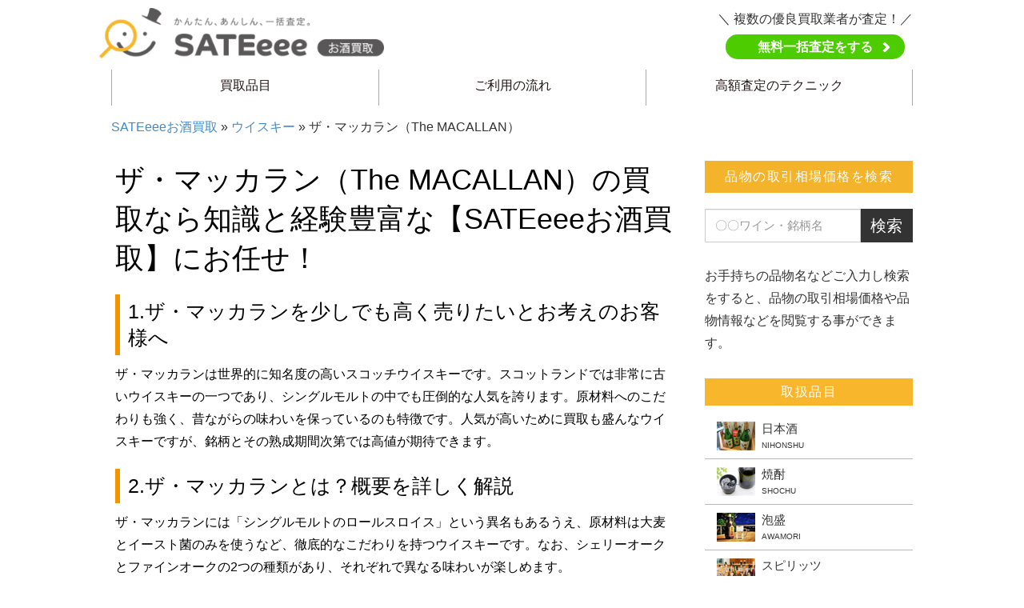

--- FILE ---
content_type: text/html; charset=UTF-8
request_url: https://alcohol-kaitori.com/whisky/themacallan/
body_size: 44287
content:
<!DOCTYPE html><html lang="en"><head>  <script>(function(w,d,s,l,i){w[l]=w[l]||[];w[l].push({'gtm.start':
new Date().getTime(),event:'gtm.js'});var f=d.getElementsByTagName(s)[0],
j=d.createElement(s),dl=l!='dataLayer'?'&l='+l:'';j.async=true;j.src=
'https://www.googletagmanager.com/gtm.js?id='+i+dl;f.parentNode.insertBefore(j,f);
})(window,document,'script','dataLayer','GTM-55532QW');</script> <meta charset="utf-8"><meta name="viewport" content="width=device-width, initial-scale=1.0 ,minimum-scale=1.0 ,maximum-scale=1.0, user-scalable=no"><link rel="icon" type="image/x-icon" href="https://stamps-kaitori.com/images/favicon.ico"><link rel="apple-touch-icon" sizes="180x180" href="https://stamps-kaitori.com/images/apple-touch-icon.png"><link rel="icon" type="image/png" sizes="192×192" href="https://stamps-kaitori.com/images/android-chrome.png"><link type="text/css" media="all" href="https://alcohol-kaitori.com/wp-content/cache/autoptimize/css/autoptimize_4bb4f5def67cb3e7ade513265edaafb0.css" rel="stylesheet" /><title>ザ・マッカラン（The MACALLAN）の買取なら知識と経験豊富な【SATEeeeお酒買取】にお任せ！</title><meta name="description"  content="「ザ・マッカラン（The MACALLAN）」の買取なら知識と経験豊富な【SATEeeeお酒買取】にお任せください！「ザ・マッカラン（The MACALLAN）」に関する知識や買取相場価格を熟知している専門スタッフが査定の対応をさせていただきます。査定は簡単無料で写真査定ができるので、お気軽にお問い合わせください。" /><link rel="canonical" href="https://alcohol-kaitori.com/whisky/themacallan/" /><meta name="robots" content="max-snippet:-1, max-image-preview:large, max-video-preview:-1"/><link rel="canonical" href="https://alcohol-kaitori.com/whisky/themacallan/" /><meta property="og:locale" content="ja_JP" /><meta property="og:type" content="article" /><meta property="og:title" content="ザ・マッカラン（The MACALLAN） - SATEeeeお酒買取" /><meta property="og:description" content="ザ・マッカラン（The MACALLAN）の買取なら知識と経験豊富な【SATEeeeお酒買取】にお任せ！ 1.ザ・マッカランを少しでも高く売りたいとお考えのお客様へ ザ・マッカランは世界的に知名度の高いスコッチウイスキー &hellip;" /><meta property="og:url" content="https://alcohol-kaitori.com/whisky/themacallan/" /><meta property="og:site_name" content="SATEeeeお酒買取" /><meta name="twitter:card" content="summary_large_image" /><meta name="twitter:description" content="ザ・マッカラン（The MACALLAN）の買取なら知識と経験豊富な【SATEeeeお酒買取】にお任せ！ 1.ザ・マッカランを少しでも高く売りたいとお考えのお客様へ ザ・マッカランは世界的に知名度の高いスコッチウイスキー [&hellip;]" /><meta name="twitter:title" content="ザ・マッカラン（The MACALLAN） - SATEeeeお酒買取" /> <script type='application/ld+json' class='yoast-schema-graph yoast-schema-graph--main'>{"@context":"https://schema.org","@graph":[{"@type":"WebSite","@id":"https://alcohol-kaitori.com/#website","url":"https://alcohol-kaitori.com/","name":"SATEeee\u304a\u9152\u8cb7\u53d6","potentialAction":{"@type":"SearchAction","target":"https://alcohol-kaitori.com/?s={search_term_string}","query-input":"required name=search_term_string"}},{"@type":"WebPage","@id":"https://alcohol-kaitori.com/whisky/themacallan/#webpage","url":"https://alcohol-kaitori.com/whisky/themacallan/","inLanguage":"ja","name":"\u30b6\u30fb\u30de\u30c3\u30ab\u30e9\u30f3\uff08The MACALLAN\uff09 - SATEeee\u304a\u9152\u8cb7\u53d6","isPartOf":{"@id":"https://alcohol-kaitori.com/#website"},"datePublished":"2019-08-30T04:58:37+00:00","dateModified":"2020-01-07T06:57:05+00:00","breadcrumb":{"@id":"https://alcohol-kaitori.com/whisky/themacallan/#breadcrumb"}},{"@type":"BreadcrumbList","@id":"https://alcohol-kaitori.com/whisky/themacallan/#breadcrumb","itemListElement":[{"@type":"ListItem","position":1,"item":{"@type":"WebPage","@id":"https://alcohol-kaitori.com/","url":"https://alcohol-kaitori.com/","name":"SATEeee\u304a\u9152\u8cb7\u53d6"}},{"@type":"ListItem","position":2,"item":{"@type":"WebPage","@id":"https://alcohol-kaitori.com/whisky/","url":"https://alcohol-kaitori.com/whisky/","name":"\u30a6\u30a4\u30b9\u30ad\u30fc"}},{"@type":"ListItem","position":3,"item":{"@type":"WebPage","@id":"https://alcohol-kaitori.com/whisky/themacallan/","url":"https://alcohol-kaitori.com/whisky/themacallan/","name":"\u30b6\u30fb\u30de\u30c3\u30ab\u30e9\u30f3\uff08The MACALLAN\uff09"}}]}]}</script> <link rel='dns-prefetch' href='//s.w.org' /><link rel='https://api.w.org/' href='https://alcohol-kaitori.com/wp-json/' /><link rel="EditURI" type="application/rsd+xml" title="RSD" href="https://alcohol-kaitori.com/xmlrpc.php?rsd" /><link rel="wlwmanifest" type="application/wlwmanifest+xml" href="https://alcohol-kaitori.com/wp-includes/wlwmanifest.xml" /><meta name="generator" content="WordPress 5.2.11" /><link rel='shortlink' href='https://alcohol-kaitori.com/?p=643' /><link rel="alternate" type="application/json+oembed" href="https://alcohol-kaitori.com/wp-json/oembed/1.0/embed?url=https%3A%2F%2Falcohol-kaitori.com%2Fwhisky%2Fthemacallan%2F" /><link rel="alternate" type="text/xml+oembed" href="https://alcohol-kaitori.com/wp-json/oembed/1.0/embed?url=https%3A%2F%2Falcohol-kaitori.com%2Fwhisky%2Fthemacallan%2F&#038;format=xml" />  <script async src="https://www.googletagmanager.com/gtag/js?id=UA-148929346-3"></script> <script>window.dataLayer = window.dataLayer || [];
    function gtag(){dataLayer.push(arguments);}
    gtag('js', new Date());

    gtag('config', 'UA-148929346-3');</script> </head><body> <noscript><iframe src="https://www.googletagmanager.com/ns.html?id=GTM-55532QW"
height="0" width="0" style="display:none;visibility:hidden"></iframe></noscript><div id="main-page"><div id="ct_menu_sticky"><div class="container-fluid header"><div class="row"><div class="col-md-6 logo"><div class="row"><a href="https://alcohol-kaitori.com"> <noscript><img src="https://alcohol-kaitori.com/wp-content/themes/alcohol/images/logo-new.png" alt="かんたん、あんしん、一括査定。SATEeeeお酒買取"></noscript><img class="lazyload" src='data:image/svg+xml,%3Csvg%20xmlns=%22http://www.w3.org/2000/svg%22%20viewBox=%220%200%20%20%22%3E%3C/svg%3E' data-src="https://alcohol-kaitori.com/wp-content/themes/alcohol/images/logo-new.png" alt="かんたん、あんしん、一括査定。SATEeeeお酒買取"> </a></div></div><div class="col-md-6"><div class="row"><div class="contact-header"><div class="box_assessment_top"><p>＼ 複数の優良買取業者が査定！／</p><p><a href="https://sateeee.com/signup" class="btn-assessment_top" target="_blank">無料一括査定をする</a></p></div></div></div></div></div></div><div class="menu-bar"><div class="navbar navbar-default navbar-static-top header-menu" role="navigation"><div class="container"><div class="navbar-header"> <button type="button" class="navbar-toggle" data-toggle="collapse" data-target=".navbar-collapse"> <span class="sr-only">Toggle navigation</span> <span class="icon-bar"></span> <span class="icon-bar"></span> <span class="icon-bar"></span> </button></div><div class="navbar-collapse collapse"><ul class="nav navbar-nav"><li class="node1"><a href="https://alcohol-kaitori.com">買取品目<span class="caret"></span></a><ul class="dropdown-menu" id="sm-160818999202809-2" role="group" aria-hidden="true" aria-labelledby="sm-160818999202809-1" aria-expanded="false"><li> <a href="https://alcohol-kaitori.com/nihonshu/"><div class="img-item"><noscript><img src="https://alcohol-kaitori.com/wp-content/themes/alcohol/images/icon-alcohol-image-item-12.jpg" alt="日本酒" /></noscript><img class="lazyload" src='data:image/svg+xml,%3Csvg%20xmlns=%22http://www.w3.org/2000/svg%22%20viewBox=%220%200%20%20%22%3E%3C/svg%3E' data-src="https://alcohol-kaitori.com/wp-content/themes/alcohol/images/icon-alcohol-image-item-12.jpg" alt="日本酒" /></div>日本酒 </a></li><li> <a href="https://alcohol-kaitori.com/shochu/"><div class="img-item"><noscript><img src="https://alcohol-kaitori.com/wp-content/themes/alcohol/images/icon-alcohol-image-item-14.jpg" alt="焼酎" /></noscript><img class="lazyload" src='data:image/svg+xml,%3Csvg%20xmlns=%22http://www.w3.org/2000/svg%22%20viewBox=%220%200%20%20%22%3E%3C/svg%3E' data-src="https://alcohol-kaitori.com/wp-content/themes/alcohol/images/icon-alcohol-image-item-14.jpg" alt="焼酎" /></div> 焼酎 </a></li><li> <a href="https://alcohol-kaitori.com/shochu/awamori/"><div class="img-item"><noscript><img src="https://alcohol-kaitori.com/wp-content/themes/alcohol/images/icon-alcohol-image-item-13.jpg" alt="泡盛" /></noscript><img class="lazyload" src='data:image/svg+xml,%3Csvg%20xmlns=%22http://www.w3.org/2000/svg%22%20viewBox=%220%200%20%20%22%3E%3C/svg%3E' data-src="https://alcohol-kaitori.com/wp-content/themes/alcohol/images/icon-alcohol-image-item-13.jpg" alt="泡盛" /></div> 泡盛 </a></li><li> <a href="https://alcohol-kaitori.com/spirits/"><div class="img-item"> <noscript><img src="https://alcohol-kaitori.com/wp-content/themes/alcohol/images/icon-alcohol-image-item-05.jpg" alt="スピリッツ" /></noscript><img class="lazyload" src='data:image/svg+xml,%3Csvg%20xmlns=%22http://www.w3.org/2000/svg%22%20viewBox=%220%200%20%20%22%3E%3C/svg%3E' data-src="https://alcohol-kaitori.com/wp-content/themes/alcohol/images/icon-alcohol-image-item-05.jpg" alt="スピリッツ" /></div> スピリッツ </a></li><li> <a href="https://alcohol-kaitori.com/spirits/gin/"><div class="img-item"> <noscript><img src="https://alcohol-kaitori.com/wp-content/themes/alcohol/images/icon-alcohol-image-item-04.jpg" alt="ジン" /></noscript><img class="lazyload" src='data:image/svg+xml,%3Csvg%20xmlns=%22http://www.w3.org/2000/svg%22%20viewBox=%220%200%20%20%22%3E%3C/svg%3E' data-src="https://alcohol-kaitori.com/wp-content/themes/alcohol/images/icon-alcohol-image-item-04.jpg" alt="ジン" /></div> ジン </a></li><li> <a href="https://alcohol-kaitori.com/spirits/vodka/"><div class="img-item"> <noscript><img src="https://alcohol-kaitori.com/wp-content/themes/alcohol/images/icon-alcohol-image-item-02.jpg" alt="ウォッカ" /></noscript><img class="lazyload" src='data:image/svg+xml,%3Csvg%20xmlns=%22http://www.w3.org/2000/svg%22%20viewBox=%220%200%20%20%22%3E%3C/svg%3E' data-src="https://alcohol-kaitori.com/wp-content/themes/alcohol/images/icon-alcohol-image-item-02.jpg" alt="ウォッカ" /></div> ウォッカ </a></li><li> <a href="https://alcohol-kaitori.com/spirits/rum/"><div class="img-item"> <noscript><img src="https://alcohol-kaitori.com/wp-content/themes/alcohol/images/icon-alcohol-image-item-08.jpg" alt="ラム" /></noscript><img class="lazyload" src='data:image/svg+xml,%3Csvg%20xmlns=%22http://www.w3.org/2000/svg%22%20viewBox=%220%200%20%20%22%3E%3C/svg%3E' data-src="https://alcohol-kaitori.com/wp-content/themes/alcohol/images/icon-alcohol-image-item-08.jpg" alt="ラム" /></div> ラム </a></li><li> <a href="https://alcohol-kaitori.com/spirits/tequila/"><div class="img-item"> <noscript><img src="https://alcohol-kaitori.com/wp-content/themes/alcohol/images/icon-alcohol-image-item-06.jpg" alt="テキーラ" /></noscript><img class="lazyload" src='data:image/svg+xml,%3Csvg%20xmlns=%22http://www.w3.org/2000/svg%22%20viewBox=%220%200%20%20%22%3E%3C/svg%3E' data-src="https://alcohol-kaitori.com/wp-content/themes/alcohol/images/icon-alcohol-image-item-06.jpg" alt="テキーラ" /></div> テキーラ </a></li><li> <a href="https://alcohol-kaitori.com/liqueur/"><div class="img-item"> <noscript><img src="https://alcohol-kaitori.com/wp-content/themes/alcohol/images/icon-alcohol-image-item-09.jpg" alt="リキュール" /></noscript><img class="lazyload" src='data:image/svg+xml,%3Csvg%20xmlns=%22http://www.w3.org/2000/svg%22%20viewBox=%220%200%20%20%22%3E%3C/svg%3E' data-src="https://alcohol-kaitori.com/wp-content/themes/alcohol/images/icon-alcohol-image-item-09.jpg" alt="リキュール" /></div> リキュール </a></li><li> <a href="https://alcohol-kaitori.com/whisky/"><div class="img-item"> <noscript><img src="https://alcohol-kaitori.com/wp-content/themes/alcohol/images/icon-alcohol-image-item-01.jpg" alt="ウイスキー" /></noscript><img class="lazyload" src='data:image/svg+xml,%3Csvg%20xmlns=%22http://www.w3.org/2000/svg%22%20viewBox=%220%200%20%20%22%3E%3C/svg%3E' data-src="https://alcohol-kaitori.com/wp-content/themes/alcohol/images/icon-alcohol-image-item-01.jpg" alt="ウイスキー" /></div> ウイスキー </a></li><li> <a href="https://alcohol-kaitori.com/brandy/"><div class="img-item"> <noscript><img src="https://alcohol-kaitori.com/wp-content/themes/alcohol/images/icon-alcohol-image-item-07.jpg" alt="ブランデー" /></noscript><img class="lazyload" src='data:image/svg+xml,%3Csvg%20xmlns=%22http://www.w3.org/2000/svg%22%20viewBox=%220%200%20%20%22%3E%3C/svg%3E' data-src="https://alcohol-kaitori.com/wp-content/themes/alcohol/images/icon-alcohol-image-item-07.jpg" alt="ブランデー" /></div> ブランデー </a></li><li> <a href="https://alcohol-kaitori.com/wine/"><div class="img-item"> <noscript><img src="https://alcohol-kaitori.com/wp-content/themes/alcohol/images/icon-alcohol-image-item-10.jpg" alt="ワイン" /></noscript><img class="lazyload" src='data:image/svg+xml,%3Csvg%20xmlns=%22http://www.w3.org/2000/svg%22%20viewBox=%220%200%20%20%22%3E%3C/svg%3E' data-src="https://alcohol-kaitori.com/wp-content/themes/alcohol/images/icon-alcohol-image-item-10.jpg" alt="ワイン" /></div> ワイン </a></li><li> <a href="https://alcohol-kaitori.com/champagne/"><div class="img-item"> <noscript><img src="https://alcohol-kaitori.com/wp-content/themes/alcohol/images/icon-alcohol-image-item-03.jpg" alt="シャンパン" /></noscript><img class="lazyload" src='data:image/svg+xml,%3Csvg%20xmlns=%22http://www.w3.org/2000/svg%22%20viewBox=%220%200%20%20%22%3E%3C/svg%3E' data-src="https://alcohol-kaitori.com/wp-content/themes/alcohol/images/icon-alcohol-image-item-03.jpg" alt="シャンパン" /></div> シャンパン </a></li><li> <a href="https://alcohol-kaitori.com/chinese-liquor/"><div class="img-item"> <noscript><img src="https://alcohol-kaitori.com/wp-content/themes/alcohol/images/icon-alcohol-image-item-11.jpg" alt="中国酒" /></noscript><img class="lazyload" src='data:image/svg+xml,%3Csvg%20xmlns=%22http://www.w3.org/2000/svg%22%20viewBox=%220%200%20%20%22%3E%3C/svg%3E' data-src="https://alcohol-kaitori.com/wp-content/themes/alcohol/images/icon-alcohol-image-item-11.jpg" alt="中国酒" /></div> 中国酒 </a></li></ul></li><li class="node1"><a href="https://alcohol-kaitori.com/flow/" class="caret-gray">ご利用の流れ<span class="caret"></span></a></li><li class="node1"><a href="https://alcohol-kaitori.com/technique/" class="caret-gray">高額査定のテクニック<span class="caret"></span></a></li><div class="box-custom-btn"><p>複数の優良買取業者があなたの大切な品物を親切・丁寧に査定</p><p class="center" id="btn-special-menu"><a href="https://sateeee.com/signup" target="_blank">無料一括査定をする</a></p></div></ul></div></div></div></div></div><div class="breadcrumb"><p id=breadcrumbs><span><span><a href="https://alcohol-kaitori.com/" >SATEeeeお酒買取</a> » <span><a href="https://alcohol-kaitori.com/whisky/" >ウイスキー</a> » <span class="breadcrumb_last" aria-current="page">ザ・マッカラン（The MACALLAN）</span></span></span></span></p></div><div class="main-page"><div class="main-page-content main-page-content-sub "><div class="main-content"><div class="inner-content"><div class="text-container"><div id="page-sub"><div class="block-conts"><h1>ザ・マッカラン（The MACALLAN）の買取なら知識と経験豊富な【SATEeeeお酒買取】にお任せ！</h1><h2>1.ザ・マッカランを少しでも高く売りたいとお考えのお客様へ</h2><p>ザ・マッカランは世界的に知名度の高いスコッチウイスキーです。スコットランドでは非常に古いウイスキーの一つであり、シングルモルトの中でも圧倒的な人気を誇ります。原材料へのこだわりも強く、昔ながらの味わいを保っているのも特徴です。人気が高いために買取も盛んなウイスキーですが、銘柄とその熟成期間次第では高値が期待できます。</p><h2>2.ザ・マッカランとは？概要を詳しく解説</h2><p>ザ・マッカランには「シングルモルトのロールスロイス」という異名もあるうえ、原材料は大麦とイースト菌のみを使うなど、徹底的なこだわりを持つウイスキーです。なお、シェリーオークとファインオークの2つの種類があり、それぞれで異なる味わいが楽しめます。</p><h2>3.代表的なザ・マッカランの種類</h2><p>ザ・マッカランを製造する蒸留所は、1824年にスコットランド政府の2番目の登録蒸留所として認められました。長い歴史を持つ由緒正しい蒸留所で、それ以来オールシェリー樽による貯蔵にこだわるなど、古き伝統に則った製法を守り続けています。</p><h2>4.ザ・マッカランの歴史や製造元について</h2><p>ザ・マッカランが生み出す銘柄は数多いですが、最も初心者向けで人気があるのは「10年」です。熟成期間が短く、フルーティで軽い飲み口が楽しめます。もう一つの代表銘柄が「12年」で、こちらは10年よりもコクと深みが増しており、ストレートからハイボールまで、様々な飲み方を楽しめるのが魅力です。世界的に消費量が多く、人気が高い銘柄となっています。</p><h2>5.ここだけは抑えておきたいザ・マッカランの買取査定ポイント</h2><p>ザ・マッカランの価格を分けるポイントは、銘柄の種類や品質と付属品です。さまざまな銘柄がありますが、基本買取価格は銘柄により変わり、品質次第で査定額が上下します。また、付属品が揃ったものは買取価格も高いですが、逆に紛失している場合は値下がりします。なお、液が目減りしているものは値が付かず、買取できないので気を付けましょう。</p> <strong>査定時に見るポイント</strong><ul><li>銘柄の種類</li><li>化粧箱など付属品の有無</li><li>品質の状態</li></ul><h2>6.ザ・マッカランの取引相場価格や当社スタッフの調査結果</h2><p>ザ・マッカランは安定した買取相場が最大の特徴です。平均買取相場も高く、最も熟成期間が短い「10年」や、「12年」でも千数百円台で買取されています。他の銘柄はさらに価値が高まっており、「18年」が1万円前後、「25年」になると6～8万円もの価格が期待できます。さらに一部はプレミアが付いています。例えば「30年・シェリーオーク・ブルーラベル」なら40万円以上の値で買取されているほか、「30年・ファインオーク」なら20万円以上です。熟成期間が長いものになると、数十万円での買取やオークション落札も珍しくはありません。</p><h2>7.ザ・マッカランを少しでも高くを売りたい方へのまとめ</h2><p>スコットランドで古い歴史を持つザ・マッカランは、知名度・人気ともに世界でトップクラスのウイスキーです。状態次第では値が下がってしまうか、買取不可となりますが、取引相場は高騰しています。大半の銘柄が1万円以上の値で取引されており、さらに一部は10万円以上のプレミアが付くほど希少価値が高めです。銘柄を問わず、売る価値が高いウイスキーと言えるでしょう。</p><h2>その他のウイスキーについて</h2><div class="boxInr01"><dl class="dlStyle01"><dt><a href='https://alcohol-kaitori.com/whisky/'>ウイスキー</a></dt><dd></dd><dt><a href='https://alcohol-kaitori.com/whisky/scotchwhiskey/'>スコッチウイスキー</a></dt><dd> <a href="https://alcohol-kaitori.com/whisky/themacallan/">ザ・マッカラン</a> | <a href="https://alcohol-kaitori.com/whisky/bowmore/">ボウモア</a> | <a href="https://alcohol-kaitori.com/whisky/theglenlivet/">ザ・グレンリベット</a> | <a href="https://alcohol-kaitori.com/whisky/glenfiddich/">グレンフィデック</a> | <a href="https://alcohol-kaitori.com/whisky/laphroaig/">ラフロイグ</a> | <a href="https://alcohol-kaitori.com/whisky/ardmore/">アードモア</a> | <a href="https://alcohol-kaitori.com/whisky/glenmorangie/">グレンモーレンジ</a> | <a href="https://alcohol-kaitori.com/whisky/ardbeg/">アードベッグ</a> | <a href="https://alcohol-kaitori.com/whisky/aberlour/">アベラワー</a> | <a href="https://alcohol-kaitori.com/whisky/auchentoshan/">オーヘントッシャン</a> | <a href="https://alcohol-kaitori.com/whisky/springbank/">スプリングバンク</a> | <a href="https://alcohol-kaitori.com/whisky/highlandpark/">ハイランドパーク</a> | <a href="https://alcohol-kaitori.com/whisky/balblair/">バルブレア</a> | <a href="https://alcohol-kaitori.com/whisky/glenfarclas/">グレンファークラス</a> | <a href="https://alcohol-kaitori.com/whisky/brora/">ブローラ</a> | <a href="https://alcohol-kaitori.com/whisky/bruichladdich/">ブルイックラディ</a> | <a href="https://alcohol-kaitori.com/whisky/bunnahabhain/">ブナハーブン</a> | <a href="https://alcohol-kaitori.com/whisky/caolila/">カリラ</a> | <a href="https://alcohol-kaitori.com/whisky/clynelish/">クライヌリッシュ</a> | <a href="https://alcohol-kaitori.com/whisky/cragganmore/">クラガンモア</a> | <a href="https://alcohol-kaitori.com/whisky/dalmore/">ダルモア</a> | <a href="https://alcohol-kaitori.com/whisky/edradour/">エドラダワー</a> | <a href="https://alcohol-kaitori.com/whisky/strathisla/">ストラスアイラ</a> | <a href="https://alcohol-kaitori.com/whisky/rosebank/">ローズバンク</a> | <a href="https://alcohol-kaitori.com/whisky/hazelburn/">ヘーゼルバーン</a> | <a href="https://alcohol-kaitori.com/whisky/isleofjura/">アイル・オブ・ジュラ</a> | <a href="https://alcohol-kaitori.com/whisky/lagavulin/">ラガヴーリン</a> | <a href="https://alcohol-kaitori.com/whisky/linkwood/">リンクウッド</a> | <a href="https://alcohol-kaitori.com/whisky/littlemill/">リトルミル</a> | <a href="https://alcohol-kaitori.com/whisky/longmorn/">ロングモーン</a> | <a href="https://alcohol-kaitori.com/whisky/longrow/">ロングロウ</a> | <a href="https://alcohol-kaitori.com/whisky/mortlach/">モートラック</a> | <a href="https://alcohol-kaitori.com/whisky/portellen/">ポートエレン</a> | <a href="https://alcohol-kaitori.com/whisky/royallochnagar/">ロイヤルロッホナガー</a> | <a href="https://alcohol-kaitori.com/whisky/talisker/">タリスカー</a> | <a href="https://alcohol-kaitori.com/whisky/scapa/">スキャパ</a> | <a href="https://alcohol-kaitori.com/whisky/glenalbyn/">グレンアルビン</a> | <a href="https://alcohol-kaitori.com/whisky/glencadam/">グレンカダム</a> | <a href="https://alcohol-kaitori.com/whisky/glendronach/">グレンドロナック</a> | <a href="https://alcohol-kaitori.com/whisky/glenelgin/">グレンエルギン</a> | <a href="https://alcohol-kaitori.com/whisky/glengarioch/">グレンギリー</a> | <a href="https://alcohol-kaitori.com/whisky/glenglassaugh/">グレングラッサ</a> | <a href="https://alcohol-kaitori.com/whisky/glengoyne/">グレンゴイン</a> | <a href="https://alcohol-kaitori.com/whisky/glengrant/">グレングラント</a> | <a href="https://alcohol-kaitori.com/whisky/glenkinchie/">グレンキンチー</a> | <a href="https://alcohol-kaitori.com/whisky/glenturret/">グレンタレット</a> | <a href="https://alcohol-kaitori.com/whisky/glenkeith/">グレンキース</a> | <a href="https://alcohol-kaitori.com/whisky/tamdhu/">タムデュー</a> | <a href="https://alcohol-kaitori.com/whisky/benromach/">ベンロマック</a> | <a href="https://alcohol-kaitori.com/whisky/balvenie/">バルヴェニー</a> | <a href="https://alcohol-kaitori.com/whisky/kilchman/">キルホーマン</a> | <a href="https://alcohol-kaitori.com/whisky/jb/">ジャステリーニ＆ブルックス</a> | <a href="https://alcohol-kaitori.com/whisky/oban/">オーバン</a> | <a href="https://alcohol-kaitori.com/whisky/oldpulteney/">オールド・プルトニー</a> | <a href="https://alcohol-kaitori.com/whisky/glenrothes/">グレンロセス</a> | <a href="https://alcohol-kaitori.com/whisky/bennevis/">ベン・ネヴィス</a> | <a href="https://alcohol-kaitori.com/whisky/benriach/">ベンリアック</a> | <a href="https://alcohol-kaitori.com/whisky/johnniewalker/">ジョニーウォーカー</a> | <a href="https://alcohol-kaitori.com/whisky/chivasregal/">シーバスリーガル</a> | <a href="https://alcohol-kaitori.com/whisky/oldparr/">オールドパー</a> | <a href="https://alcohol-kaitori.com/whisky/whitehorse/">ホワイトホース</a> | <a href="https://alcohol-kaitori.com/whisky/teachers/">ティーチャーズ</a> | <a href="https://alcohol-kaitori.com/whisky/ballantines/">バランタイン</a> | <a href="https://alcohol-kaitori.com/whisky/dewars/">デュワーズ</a> | <a href="https://alcohol-kaitori.com/whisky/thefamousgrouse/">ザ・フェイマス・グラウス</a> | <a href="https://alcohol-kaitori.com/whisky/cuttysark/">カティサーク</a> | <a href="https://alcohol-kaitori.com/whisky/grants/">グランツ</a> | <a href="https://alcohol-kaitori.com/whisky/bells/">ベル</a> | <a href="https://alcohol-kaitori.com/whisky/dimple/">ディンプル</a> | <a href="https://alcohol-kaitori.com/whisky/whitemacay/">ホワイト&マッカイ</a> | <a href="https://alcohol-kaitori.com/whisky/royalsalute/">ローヤルサルート&マッカイ</a> | <a href="https://alcohol-kaitori.com/whisky/royalhousehold/">ロイヤルハウスホールド</a> | <a href="https://alcohol-kaitori.com/whisky/cameronbrig/">キャメロンブリッジ</a> | <a href="https://alcohol-kaitori.com/whisky/lochlomond/">ロッホローモンド</a> |</dd><dt><a href="https://alcohol-kaitori.com/whisky/irishwhiskey/">アイリッシュウイスキー</a></dt><dd> <a href="https://alcohol-kaitori.com/whisky/midletonveryrare/">ミドルトン・ベリーレア</a> | <a href="https://alcohol-kaitori.com/whisky/tullamoredew/">タラモアデュー</a> | <a href="https://alcohol-kaitori.com/whisky/bushmills/">ブッシュミルズ</a> | <a href="https://alcohol-kaitori.com/whisky/connemara/">カネマラ</a> | <a href="https://alcohol-kaitori.com/whisky/jemeson/">ジェムソン</a> | <a href="https://alcohol-kaitori.com/whisky/redbreast/">レッドブレスト</a> | <a href="https://alcohol-kaitori.com/whisky/teeling/">ティーリング</a> |</dd><dt>カナディアンウイスキー</dt><dd> <a href="https://alcohol-kaitori.com/whisky/canadianclub/">カナディアンクラブ</a> | <a href="https://alcohol-kaitori.com/whisky/albertapremium/">アルバータ・プレミアム</a> | <a href="https://alcohol-kaitori.com/whisky/crownroyal/">クラウンローヤル</a> | <a href="https://alcohol-kaitori.com/whisky/canadianmist/">カナディアンミスト</a> |</dd><dt>ジャパニーズウイスキー</dt><dd> <a href="https://alcohol-kaitori.com/whisky/yamasaki/">山崎</a> | <a href="https://alcohol-kaitori.com/whisky/hibiki/">響</a> | <a href="https://alcohol-kaitori.com/whisky/hakushu/">白州</a> | <a href="https://alcohol-kaitori.com/whisky/chita/">知多</a> | <a href="https://alcohol-kaitori.com/whisky/miyagikyo/">宮城峡</a> | <a href="https://alcohol-kaitori.com/whisky/yoichi/">余市</a> | <a href="https://alcohol-kaitori.com/whisky/taketsuru/">竹鶴</a> | <a href="https://alcohol-kaitori.com/whisky/karuizawa/">軽井沢</a> | <a href="https://alcohol-kaitori.com/whisky/fujisanroku/">富士山麓</a> | <a href="https://alcohol-kaitori.com/whisky/ichrosmalt/">イチローズ・モルト</a> | <a href="https://alcohol-kaitori.com/whisky/evermore/">エバモア</a> | <a href="https://alcohol-kaitori.com/whisky/fromthebarrel/">フロム・ザ・バレル</a> | <a href="https://alcohol-kaitori.com/whisky/nikka/">ニッカウヰスキー</a> |</dd></dl></div> <br> <br></div></div></div></div></div><div class="right-content"><div class="search_wp"><div class="orange-title">品物の取引相場価格を検索</div><form action="https://alcohol-kaitori.com/" method="GET" role="form"><div class="input-group"> <input type="text" name="s" class="form-control" placeholder="〇〇ワイン・銘柄名"  > <span class="input-group-btn"> <button class="btn btn-default" type="submit">検索</button> </span></div></form> <br><p class="txt01">お手持ちの品物名などご入力し検索をすると、品物の取引相場価格や品物情報などを閲覧する事ができます。</p></div><div class="group-list1"><div class="red-title">取扱品目</div><div class="list-inner"><ul><li> <a href="https://alcohol-kaitori.com/nihonshu/"><div class="item-cont"><div class="intem-cont-inner"><p>日本酒</p> <span class="txt-sub">NIHONSHU</span></div></div><div class="item-img custom-item-img"><noscript><img src="https://alcohol-kaitori.com/wp-content/themes/alcohol/images/sb-alcohol-image-item-12.jpg" alt="日本酒"></noscript><img class="lazyload" src='data:image/svg+xml,%3Csvg%20xmlns=%22http://www.w3.org/2000/svg%22%20viewBox=%220%200%20%20%22%3E%3C/svg%3E' data-src="https://alcohol-kaitori.com/wp-content/themes/alcohol/images/sb-alcohol-image-item-12.jpg" alt="日本酒"></div> </a></li><li> <a href="https://alcohol-kaitori.com/shochu/"><div class="item-cont"><div class="intem-cont-inner"><p>焼酎</p> <span class="txt-sub">SHOCHU</span></div></div><div class="item-img custom-item-img"><noscript><img src="https://alcohol-kaitori.com/wp-content/themes/alcohol/images/sb-alcohol-image-item-14.jpg" alt="焼酎"></noscript><img class="lazyload" src='data:image/svg+xml,%3Csvg%20xmlns=%22http://www.w3.org/2000/svg%22%20viewBox=%220%200%20%20%22%3E%3C/svg%3E' data-src="https://alcohol-kaitori.com/wp-content/themes/alcohol/images/sb-alcohol-image-item-14.jpg" alt="焼酎"></div> </a></li><li> <a href="https://alcohol-kaitori.com/shochu/awamori/"><div class="item-cont"><div class="intem-cont-inner"><p>泡盛</p> <span class="txt-sub">AWAMORI</span></div></div><div class="item-img custom-item-img"><noscript><img src="https://alcohol-kaitori.com/wp-content/themes/alcohol/images/sb-alcohol-image-item-13.jpg" alt="泡盛"></noscript><img class="lazyload" src='data:image/svg+xml,%3Csvg%20xmlns=%22http://www.w3.org/2000/svg%22%20viewBox=%220%200%20%20%22%3E%3C/svg%3E' data-src="https://alcohol-kaitori.com/wp-content/themes/alcohol/images/sb-alcohol-image-item-13.jpg" alt="泡盛"></div> </a></li><li> <a href="https://alcohol-kaitori.com/spirits/"><div class="item-cont"><div class="intem-cont-inner"><p>スピリッツ</p> <span class="txt-sub">SPIRITS</span></div></div><div class="item-img custom-item-img"><noscript><img src="https://alcohol-kaitori.com/wp-content/themes/alcohol/images/sb-alcohol-image-item-05.jpg" alt="スピリッツ"></noscript><img class="lazyload" src='data:image/svg+xml,%3Csvg%20xmlns=%22http://www.w3.org/2000/svg%22%20viewBox=%220%200%20%20%22%3E%3C/svg%3E' data-src="https://alcohol-kaitori.com/wp-content/themes/alcohol/images/sb-alcohol-image-item-05.jpg" alt="スピリッツ"></div> </a></li><li> <a href="https://alcohol-kaitori.com/spirits/gin/"><div class="item-cont"><div class="intem-cont-inner"><p>ジン</p> <span class="txt-sub">GIN</span></div></div><div class="item-img custom-item-img"><noscript><img src="https://alcohol-kaitori.com/wp-content/themes/alcohol/images/sb-alcohol-image-item-04.jpg" alt="ジン"></noscript><img class="lazyload" src='data:image/svg+xml,%3Csvg%20xmlns=%22http://www.w3.org/2000/svg%22%20viewBox=%220%200%20%20%22%3E%3C/svg%3E' data-src="https://alcohol-kaitori.com/wp-content/themes/alcohol/images/sb-alcohol-image-item-04.jpg" alt="ジン"></div> </a></li><li> <a href="https://alcohol-kaitori.com/spirits/vodka/"><div class="item-cont"><div class="intem-cont-inner"><p>ウォッカ</p> <span class="txt-sub">VODKA</span></div></div><div class="item-img custom-item-img"><noscript><img src="https://alcohol-kaitori.com/wp-content/themes/alcohol/images/sb-alcohol-image-item-02.jpg" alt="ウォッカ"></noscript><img class="lazyload" src='data:image/svg+xml,%3Csvg%20xmlns=%22http://www.w3.org/2000/svg%22%20viewBox=%220%200%20%20%22%3E%3C/svg%3E' data-src="https://alcohol-kaitori.com/wp-content/themes/alcohol/images/sb-alcohol-image-item-02.jpg" alt="ウォッカ"></div> </a></li><li> <a href="https://alcohol-kaitori.com/spirits/rum/"><div class="item-cont"><div class="intem-cont-inner"><p>ラム</p> <span class="txt-sub">RUM</span></div></div><div class="item-img custom-item-img"><noscript><img src="https://alcohol-kaitori.com/wp-content/themes/alcohol/images/sb-alcohol-image-item-08.jpg" alt="ラム"></noscript><img class="lazyload" src='data:image/svg+xml,%3Csvg%20xmlns=%22http://www.w3.org/2000/svg%22%20viewBox=%220%200%20%20%22%3E%3C/svg%3E' data-src="https://alcohol-kaitori.com/wp-content/themes/alcohol/images/sb-alcohol-image-item-08.jpg" alt="ラム"></div> </a></li><li> <a href="https://alcohol-kaitori.com/spirits/tequila/"><div class="item-cont"><div class="intem-cont-inner"><p>テキーラ</p> <span class="txt-sub">TEQUILA</span></div></div><div class="item-img custom-item-img"><noscript><img src="https://alcohol-kaitori.com/wp-content/themes/alcohol/images/sb-alcohol-image-item-06.jpg" alt="テキーラ"></noscript><img class="lazyload" src='data:image/svg+xml,%3Csvg%20xmlns=%22http://www.w3.org/2000/svg%22%20viewBox=%220%200%20%20%22%3E%3C/svg%3E' data-src="https://alcohol-kaitori.com/wp-content/themes/alcohol/images/sb-alcohol-image-item-06.jpg" alt="テキーラ"></div> </a></li><li> <a href="https://alcohol-kaitori.com/liqueur/"><div class="item-cont"><div class="intem-cont-inner"><p>リキュール</p> <span class="txt-sub">LIQUEUR</span></div></div><div class="item-img custom-item-img"><noscript><img src="https://alcohol-kaitori.com/wp-content/themes/alcohol/images/sb-alcohol-image-item-09.jpg" alt="リキュール"></noscript><img class="lazyload" src='data:image/svg+xml,%3Csvg%20xmlns=%22http://www.w3.org/2000/svg%22%20viewBox=%220%200%20%20%22%3E%3C/svg%3E' data-src="https://alcohol-kaitori.com/wp-content/themes/alcohol/images/sb-alcohol-image-item-09.jpg" alt="リキュール"></div> </a></li><li> <a href="https://alcohol-kaitori.com/whisky/"><div class="item-cont"><div class="intem-cont-inner"><p>ウイスキー</p> <span class="txt-sub">WHISKY</span></div></div><div class="item-img custom-item-img"><noscript><img src="https://alcohol-kaitori.com/wp-content/themes/alcohol/images/sb-alcohol-image-item-01.jpg" alt="ウイスキー"></noscript><img class="lazyload" src='data:image/svg+xml,%3Csvg%20xmlns=%22http://www.w3.org/2000/svg%22%20viewBox=%220%200%20%20%22%3E%3C/svg%3E' data-src="https://alcohol-kaitori.com/wp-content/themes/alcohol/images/sb-alcohol-image-item-01.jpg" alt="ウイスキー"></div> </a></li><li> <a href="https://alcohol-kaitori.com/brandy/"><div class="item-cont"><div class="intem-cont-inner"><p>ブランデー</p> <span class="txt-sub">BRANDY</span></div></div><div class="item-img custom-item-img"><noscript><img src="https://alcohol-kaitori.com/wp-content/themes/alcohol/images/sb-alcohol-image-item-07.jpg" alt="ブランデー"></noscript><img class="lazyload" src='data:image/svg+xml,%3Csvg%20xmlns=%22http://www.w3.org/2000/svg%22%20viewBox=%220%200%20%20%22%3E%3C/svg%3E' data-src="https://alcohol-kaitori.com/wp-content/themes/alcohol/images/sb-alcohol-image-item-07.jpg" alt="ブランデー"></div> </a></li><li> <a href="https://alcohol-kaitori.com/wine/"><div class="item-cont"><div class="intem-cont-inner"><p>ワイン</p> <span class="txt-sub">WINE</span></div></div><div class="item-img custom-item-img"><noscript><img src="https://alcohol-kaitori.com/wp-content/themes/alcohol/images/sb-alcohol-image-item-10.jpg" alt="ワイン"></noscript><img class="lazyload" src='data:image/svg+xml,%3Csvg%20xmlns=%22http://www.w3.org/2000/svg%22%20viewBox=%220%200%20%20%22%3E%3C/svg%3E' data-src="https://alcohol-kaitori.com/wp-content/themes/alcohol/images/sb-alcohol-image-item-10.jpg" alt="ワイン"></div> </a></li><li> <a href="https://alcohol-kaitori.com/champagne/"><div class="item-cont"><div class="intem-cont-inner"><p>シャンパン</p> <span class="txt-sub">CHAMPAGNE</span></div></div><div class="item-img custom-item-img"><noscript><img src="https://alcohol-kaitori.com/wp-content/themes/alcohol/images/sb-alcohol-image-item-03.jpg" alt="シャンパン"></noscript><img class="lazyload" src='data:image/svg+xml,%3Csvg%20xmlns=%22http://www.w3.org/2000/svg%22%20viewBox=%220%200%20%20%22%3E%3C/svg%3E' data-src="https://alcohol-kaitori.com/wp-content/themes/alcohol/images/sb-alcohol-image-item-03.jpg" alt="シャンパン"></div> </a></li><li> <a href="https://alcohol-kaitori.com/chinese-liquor/"><div class="item-cont"><div class="intem-cont-inner"><p>中国酒</p> <span class="txt-sub">CHINESE-LIQUOR</span></div></div><div class="item-img custom-item-img"><noscript><img src="https://alcohol-kaitori.com/wp-content/themes/alcohol/images/sb-alcohol-image-item-11.jpg" alt="中国酒"></noscript><img class="lazyload" src='data:image/svg+xml,%3Csvg%20xmlns=%22http://www.w3.org/2000/svg%22%20viewBox=%220%200%20%20%22%3E%3C/svg%3E' data-src="https://alcohol-kaitori.com/wp-content/themes/alcohol/images/sb-alcohol-image-item-11.jpg" alt="中国酒"></div> </a></li></ul></div></div></div></div></div><div id="footer"><div class="footer-inner"><div class="footer-link"><div class="block"><dl><dt>買い取り品目</dt><dd><a href="https://alcohol-kaitori.com/nihonshu/">日本酒</a></dd><dd>｜</dd><dd><a href="https://alcohol-kaitori.com/shochu/">焼酎</a></dd><dd>｜</dd><dd><a href="https://alcohol-kaitori.com/shochu/awamori/">泡盛</a></dd><dd>｜</dd><dd><a href="https://alcohol-kaitori.com/spirits/">スピリッツ</a></dd><dd>｜</dd><dd><a href="https://alcohol-kaitori.com/spirits/gin/">ジン</a></dd><dd>｜</dd><dd><a href="https://alcohol-kaitori.com/spirits/vodka/">ウォッカ</a></dd><dd>｜</dd><dd><a href="https://alcohol-kaitori.com/spirits/rum/">ラム</a></dd><dd>｜</dd><dd><a href="https://alcohol-kaitori.com/spirits/tequila/">テキーラ</a></dd><dd>｜</dd><dd><a href="https://alcohol-kaitori.com/liqueur/">リキュール</a></dd><dd>｜</dd><dd><a href="https://alcohol-kaitori.com/whisky/">ウイスキー</a></dd><dd>｜</dd><dd><a href="https://alcohol-kaitori.com/brandy/">ブランデー</a></dd><dd>｜</dd><dd><a href="https://alcohol-kaitori.com/wine/">ワイン</a></dd><dd>｜</dd><dd><a href="https://alcohol-kaitori.com/champagne/">シャンパン</a></dd><dd>｜</dd><dd><a href="https://alcohol-kaitori.com/chinese-liquor/">中国酒</a></dd><dd>｜</dd></dl></div><div class="block"><dl><dt>メインコンテンツ</dt><dd><a href="https://alcohol-kaitori.com/flow/">ご利用の流れ</a></dd><dd>|</dd><dd><a href="https://alcohol-kaitori.com/technique/">高額査定のテクニック</a></dd></dl></div><div class="block"><dl><dt><a href="https://alcohol-kaitori.com/area/">お酒買取ができる買取業者を探す</a></dt><dd><span> 北海道</span></dd><dd> |</dd><dd><span> 青森 </span></dd><dd> |</dd><dd><span> 岩手</span></dd><dd> |</dd><dd><span> 宮城</span></dd><dd> |</dd><dd><span> 秋田</span></dd><dd> |</dd><dd><span> 山形</span></dd><dd> |</dd><dd><span> 福島</span></dd><dd> |</dd><dd><span> 茨城</span></dd><dd> |</dd><dd><span> 栃木</span></dd><dd> |</dd><dd><span> 群馬</span></dd><dd> |</dd><dd><a href="https://alcohol-kaitori.com/area/saitama/"> 埼玉県</a></dd><dd> |</dd><dd><a href="https://alcohol-kaitori.com/area/chiba/"> 千葉県</a></dd><dd> |</dd><dd><a href="https://alcohol-kaitori.com/area/tokyo/"> 東京都</a></dd><dd> |</dd><dd><span> 神奈川</span></dd><dd> |</dd><dd><span> 新潟</span></dd><dd> |</dd><dd><span> 富山</span></dd><dd> |</dd><dd><span> 石川</span></dd><dd> |</dd><dd><span> 福井</span></dd><dd> |</dd><dd><span> 山梨</span></dd><dd> |</dd><dd><span> 長野</span></dd><dd> |</dd><dd><span> 岐阜</span></dd><dd> |</dd><dd><span> 静岡</span></dd><dd> |</dd><dd><span> 愛知</span></dd><dd> |</dd><dd><span> 三重</span></dd><dd> |</dd><dd><span> 滋賀</span></dd><dd> |</dd><dd><a href="https://alcohol-kaitori.com/area/kyoto/"> 京都府</a></dd><dd> |</dd><dd><a href="https://alcohol-kaitori.com/area/osaka/"> 大阪府</a></dd><dd> |</dd><dd><span> 兵庫</span></dd><dd> |</dd><dd><span> 奈良</span></dd><dd> |</dd><dd><span> 和歌山</span></dd><dd> |</dd><dd><span> 鳥取</span></dd><dd> |</dd><dd><span> 島根</span></dd><dd> |</dd><dd><span> 岡山</span></dd><dd> |</dd><dd><span> 広島</span></dd><dd> |</dd><dd><span> 山口</span></dd><dd> |</dd><dd><span> 徳島</span></dd><dd> |</dd><dd><span> 香川</span></dd><dd> |</dd><dd><span> 愛媛</span></dd><dd> |</dd><dd><span> 高知</span></dd><dd> |</dd><dd><a href="https://alcohol-kaitori.com/area/fukuoka/"> 福岡県</a></dd><dd> |</dd><dd><span> 佐賀</span></dd><dd> |</dd><dd><span> 長崎</span></dd><dd> |</dd><dd><a href="https://alcohol-kaitori.com/area/kumamoto/"> 熊本県</a></dd><dd> |</dd><dd><span> 大分</span></dd><dd> |</dd><dd><span> 宮崎</span></dd><dd> |</dd><dd><span> 鹿児島</span></dd><dd> |</dd><dd><span> 沖縄</span></dd><dd> |</dd></dl></div><div class="footer-logo"><div class="footer-left"><div class="logo-f custom-logo_footer"> <noscript><img src="https://alcohol-kaitori.com/wp-content/themes/alcohol/images/logo-footer-new.png" alt="かんたん、あんしん、一括査定。SATEeeeお酒買取"></noscript><img class="lazyload" src='data:image/svg+xml,%3Csvg%20xmlns=%22http://www.w3.org/2000/svg%22%20viewBox=%220%200%20%20%22%3E%3C/svg%3E' data-src="https://alcohol-kaitori.com/wp-content/themes/alcohol/images/logo-footer-new.png" alt="かんたん、あんしん、一括査定。SATEeeeお酒買取"></div></div><div class="footer-right"><ul><li><a href="https://sateeee.com/tos">お客様利用規約</a></li><li>|</li><li><a href="https://sateeee.com/privacy">プライバシーポリシー</a></li><li>|</li><br class="dp_Sp"><li><a href="<br /> <b>Notice</b>:  get_bloginfo がバージョン 2.2.0 から<strong>非推奨</strong>になった引数付きで呼び出されました。関数 <code>bloginfo()</code> のオプション <code>home</code> は非推奨です。代わりにオプション <code>url</code> を使用してください。 in <b>/home/sateeee/www/alcohol-kaitori.com/wp-includes/functions.php</b> on line <b>4661</b><br /> https://alcohol-kaitori.com/company/">運営会社</a></li><li>|</li><li><a href="https://sateeee.com/trader">協力業者募集について</a></li></ul></div></div></div></div></div><div class="footer02 clearfix"> <a href="https://sateeee.com/signup" target="_blank" class="bn-qc-pc">SATEeeeへ登録して一括査定をする</a> <a href="https://sateeee.com/signup" target="_blank" class="bn-qc-sp">無料一括査定をする</a></div></div> <noscript><style>.lazyload{display:none;}</style></noscript><script data-noptimize="1">window.lazySizesConfig=window.lazySizesConfig||{};window.lazySizesConfig.loadMode=1;</script><script async data-noptimize="1" src='https://alcohol-kaitori.com/wp-content/plugins/autoptimize/classes/external/js/lazysizes.min.js'></script><script type="text/javascript" defer src="https://alcohol-kaitori.com/wp-content/cache/autoptimize/js/autoptimize_ff7c26d4071889513a934fa238ac68d2.js"></script></body></html>